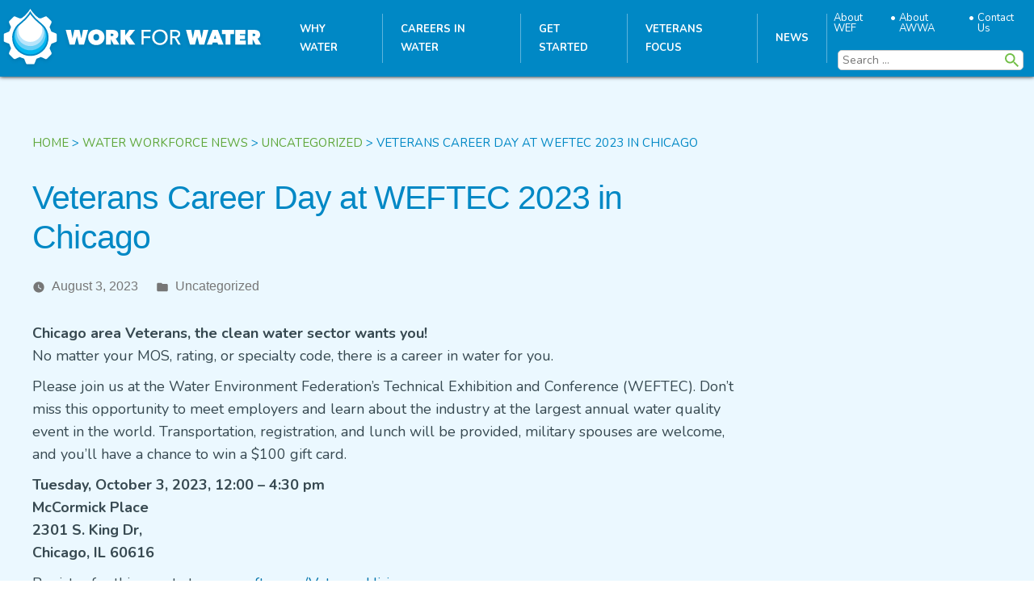

--- FILE ---
content_type: text/css
request_url: https://www.workforwater.org/wp-content/themes/work-for-water/style.css
body_size: 203
content:
/*!
 Theme Name:   Work for Water
 Description:  Twenty Nineteen Child Theme
 Author:       Matrix Group International
 Author URI:   https://www.matrixgroup.net
 Template:     twentynineteen
 Text Domain:  twentynineteenchild
*/
/*# sourceMappingURL=style.css.map*/


--- FILE ---
content_type: image/svg+xml
request_url: https://www.workforwater.org/wp-content/themes/work-for-water/images/logo-awwa.svg
body_size: 8276
content:
<svg xmlns="http://www.w3.org/2000/svg" xmlns:xlink="http://www.w3.org/1999/xlink" width="150" height="75" viewBox="0 0 150 75">
    <defs>
        <path id="a" d="M0 .519h74.04V74.51H0z"/>
    </defs>
    <g fill="none" fill-rule="evenodd">
        <path fill="#0089BD" d="M47.341 36.772c1.053 0 1.861.864 1.861 1.88 0 1.046-.836 1.881-1.86 1.881a1.87 1.87 0 0 1-1.863-1.88c0-1.017.803-1.881 1.862-1.881zm.006-.29c-1.225 0-2.181.988-2.181 2.17a2.174 2.174 0 1 0 4.35 0c0-1.187-.962-2.17-2.17-2.17zm-.934.949v2.483h.313v-1.052h.62c.57 0 .638.2.638.591.011.313.029.387.075.46h.313c-.057-.102-.057-.152-.08-.573-.012-.318-.074-.523-.416-.62v-.01c.336-.08.46-.33.46-.603 0-.676-.722-.676-.876-.676h-1.047zm.313.29h.683c.165 0 .615 0 .615.404 0 .454-.507.454-.672.454h-.626v-.858z"/>
        <path fill="#FFFFFE" d="M.104 59.605h2.05l.863-2.258h4l.849 2.258h2.19l-3.873-9.847H3.95L.104 59.605zm6.361-3.81H3.582l1.427-4.062h.03l1.426 4.062zM11.13 52.34h1.768v1.016h.028c.594-.89 1.456-1.185 2.163-1.185 1.018 0 1.739.38 2.149 1.283.438-.874 1.386-1.283 2.276-1.283 1.795 0 2.304 1.227 2.304 2.85v4.584h-1.894v-4.33c0-.678 0-1.637-1.089-1.637-1.258 0-1.413 1.494-1.413 2.44v3.527h-1.895v-4.33c0-.678 0-1.637-1.088-1.637-1.258 0-1.414 1.494-1.414 2.44v3.527h-1.894V52.34M29 57.658c-.707.395-1.499.733-2.418.733-1.173 0-1.993-.663-2.077-1.832h5.032c0-2.54-.763-4.388-3.464-4.388-2.262 0-3.378 1.735-3.378 3.836 0 2.384 1.4 3.767 3.802 3.767 1.018 0 1.81-.197 2.502-.578v-1.538zm-4.495-2.399c.084-.972.62-1.706 1.682-1.706 1.06 0 1.484.79 1.54 1.706h-3.222zM31.064 52.34h1.682v1.65h.028c.085-.676.862-1.82 1.994-1.82.184 0 .382 0 .58.057v1.905c-.17-.1-.51-.156-.85-.156-1.54 0-1.54 1.919-1.54 2.963v2.666h-1.894V52.34M36.563 51.014h1.895v-1.806h-1.895v1.806zm0 8.591h1.895V52.34h-1.895v7.265zM45.172 53.906c-.339-.155-.706-.268-1.286-.268-1.173 0-1.923.93-1.923 2.3 0 1.339.636 2.37 1.965 2.37.538 0 1.132-.197 1.457-.339l.085 1.565c-.552.17-1.117.24-1.895.24-2.39 0-3.59-1.622-3.59-3.837 0-2.102 1.243-3.766 3.52-3.766.763 0 1.314.084 1.837.24l-.17 1.495M47.109 54.343c.636-.48 1.441-.79 2.248-.79 1.117 0 1.64.395 1.64 1.566H49.95c-.792 0-1.725.07-2.446.423-.722.353-1.245.988-1.245 2.073 0 1.384 1.259 2.16 2.545 2.16.862 0 1.81-.453 2.248-1.257h.028c.014.226.014.705.085 1.086h1.668a33.21 33.21 0 0 1-.084-1.621 61.206 61.206 0 0 1-.029-1.82v-.93c0-2.146-.919-3.062-3.138-3.062-.806 0-1.795.211-2.531.55l.057 1.622zm.961 3.16c0-1.115 1.258-1.255 2.106-1.255h.82c0 .564-.084 1.086-.395 1.495a1.61 1.61 0 0 1-1.33.648c-.678 0-1.201-.267-1.201-.888zM54.304 52.34H56.1v.987h.029c.594-.832 1.4-1.156 2.39-1.156 1.724 0 2.473 1.212 2.473 2.85v4.584h-1.894v-3.88c0-.89-.014-2.087-1.23-2.087-1.371 0-1.669 1.481-1.669 2.412v3.555h-1.894V52.34M66.037 49.758h2.079l1.838 7.872h.028l1.682-7.872h2.686l1.74 7.872h.027l1.852-7.872h1.923l-2.572 9.846h-2.545l-1.782-7.87h-.028l-1.753 7.87h-2.558l-2.617-9.846M80.303 54.343c.637-.48 1.441-.79 2.247-.79 1.117 0 1.64.395 1.64 1.566h-1.046c-.791 0-1.725.07-2.446.423-.72.353-1.244.988-1.244 2.073 0 1.384 1.259 2.16 2.545 2.16.863 0 1.809-.453 2.248-1.257h.028c.014.226.014.705.084 1.086h1.67a31.122 31.122 0 0 1-.085-1.621 59.041 59.041 0 0 1-.029-1.82v-.93c0-2.146-.919-3.062-3.138-3.062-.806 0-1.795.211-2.53.55l.056 1.622zm.96 3.16c0-1.115 1.259-1.255 2.108-1.255h.82c0 .564-.085 1.086-.397 1.495-.296.395-.75.648-1.328.648-.679 0-1.202-.267-1.202-.888zM87.838 53.722h-1.4V52.34h1.4v-2.06h1.894v2.06h1.683v1.382h-1.683v3.386c0 .62.17 1.2.89 1.2.34 0 .665-.071.864-.197l.056 1.494c-.397.112-.835.17-1.4.17-1.484 0-2.304-.918-2.304-2.357v-3.696M98.553 57.658c-.706.395-1.5.733-2.418.733-1.173 0-1.992-.663-2.077-1.832h5.032c0-2.54-.764-4.388-3.464-4.388-2.26 0-3.378 1.735-3.378 3.836 0 2.384 1.4 3.767 3.802 3.767 1.019 0 1.811-.197 2.503-.578v-1.538zm-4.495-2.399c.085-.972.623-1.706 1.681-1.706 1.061 0 1.486.79 1.542 1.706h-3.223zM100.617 52.34h1.682v1.65h.029c.085-.676.863-1.82 1.993-1.82.184 0 .383 0 .58.057v1.905c-.17-.1-.509-.156-.849-.156-1.54 0-1.54 1.919-1.54 2.963v2.666h-1.895V52.34M109.17 49.758h2.078l1.838 7.872h.028l1.682-7.872h2.687l1.739 7.872h.027l1.853-7.872h1.923l-2.574 9.846h-2.543l-1.784-7.87h-.028l-1.752 7.87h-2.558l-2.616-9.846M122.854 56.022c0 2.089 1.4 3.752 3.803 3.752 2.418 0 3.817-1.663 3.817-3.752 0-2.398-1.654-3.851-3.817-3.851-2.149 0-3.803 1.453-3.803 3.85m1.98-.225c0-1.086.593-2.158 1.823-2.158 1.244 0 1.838 1.043 1.838 2.158 0 1.214-.383 2.512-1.838 2.512-1.441 0-1.823-1.312-1.823-2.512M131.717 52.34h1.683v1.65h.03c.084-.676.862-1.82 1.992-1.82.183 0 .382 0 .58.057v1.905c-.17-.1-.508-.156-.848-.156-1.541 0-1.541 1.919-1.541 2.963v2.666h-1.896V52.34M136.935 49.025h1.895v6.221h.027l2.262-2.906h2.234l-2.714 3.244 3.053 4.021h-2.403l-2.432-3.527h-.027v3.527h-1.895v-10.58M149.079 53.864c-.58-.198-1.004-.31-1.698-.31-.508 0-1.116.183-1.116.804 0 1.156 3.294.422 3.294 3.046 0 1.693-1.513 2.37-3.053 2.37-.722 0-1.457-.128-2.15-.31l.114-1.551c.594.296 1.216.477 1.865.477.482 0 1.245-.181 1.245-.887 0-1.425-3.295-.451-3.295-3.075 0-1.566 1.372-2.257 2.857-2.257.89 0 1.468.141 2.064.268l-.127 1.425"/>
        <g>
            <mask id="b" fill="#fff">
                <use xlink:href="#a"/>
            </mask>
            <path fill="#FFFFFE" d="M.104 74.376h2.05l.863-2.258h4l.849 2.258h2.19L6.184 64.53H3.95L.104 74.376zm6.361-3.81H3.582l1.427-4.063h.03l1.426 4.063zM15.485 68.634c-.58-.197-1.004-.312-1.697-.312-.509 0-1.116.185-1.116.806 0 1.156 3.293.423 3.293 3.046 0 1.694-1.512 2.37-3.053 2.37-.721 0-1.456-.126-2.149-.31l.113-1.552c.594.296 1.216.48 1.867.48.48 0 1.244-.184 1.244-.888 0-1.426-3.294-.453-3.294-3.075 0-1.566 1.371-2.259 2.855-2.259.89 0 1.47.141 2.064.27l-.127 1.424M21.761 68.634c-.579-.197-1.003-.312-1.696-.312-.509 0-1.116.185-1.116.806 0 1.156 3.293.423 3.293 3.046 0 1.694-1.512 2.37-3.053 2.37-.721 0-1.456-.126-2.149-.31l.113-1.552c.594.296 1.216.48 1.866.48.48 0 1.244-.184 1.244-.888 0-1.426-3.294-.453-3.294-3.075 0-1.566 1.372-2.259 2.856-2.259.89 0 1.47.141 2.064.27l-.128 1.424M23.245 70.792c0 2.087 1.4 3.753 3.804 3.753 2.417 0 3.817-1.666 3.817-3.753 0-2.398-1.654-3.851-3.817-3.851-2.15 0-3.804 1.453-3.804 3.85m1.98-.225c0-1.087.593-2.159 1.824-2.159 1.243 0 1.837 1.045 1.837 2.16 0 1.213-.38 2.51-1.837 2.51-1.443 0-1.824-1.311-1.824-2.51M37.072 68.677c-.34-.157-.707-.27-1.287-.27-1.174 0-1.922.932-1.922 2.301 0 1.34.635 2.37 1.964 2.37.538 0 1.131-.199 1.457-.34l.085 1.567c-.551.17-1.117.24-1.895.24-2.39 0-3.59-1.623-3.59-3.837 0-2.102 1.242-3.768 3.519-3.768.764 0 1.316.086 1.838.24l-.17 1.497M38.67 65.785h1.893v-1.807H38.67v1.807zm0 8.591h1.893V67.11H38.67v7.266zM42.656 69.112c.636-.478 1.442-.79 2.247-.79 1.117 0 1.64.395 1.64 1.568h-1.046c-.792 0-1.724.07-2.445.422-.722.353-1.244.987-1.244 2.075 0 1.383 1.257 2.158 2.545 2.158.862 0 1.808-.452 2.247-1.255h.028c.014.226.014.703.084 1.086h1.67a31.239 31.239 0 0 1-.086-1.623c-.014-.537-.028-1.086-.028-1.82V70c0-2.144-.919-3.061-3.138-3.061a6.53 6.53 0 0 0-2.53.55l.056 1.622zm.96 3.162c0-1.116 1.258-1.255 2.107-1.255h.82c0 .564-.085 1.087-.396 1.494-.297.394-.75.65-1.328.65-.679 0-1.203-.268-1.203-.889zM50.473 68.494h-1.4v-1.385h1.4v-2.06l1.895.002v2.058h1.682v1.385h-1.682v3.386c0 .619.17 1.198.89 1.198.34 0 .664-.071.863-.199l.056 1.497c-.396.112-.834.169-1.4.169-1.484 0-2.304-.918-2.304-2.357v-3.694M55.393 65.785h1.894v-1.807h-1.894v1.807zm0 8.591h1.894V67.11h-1.894v7.266zM58.53 70.792c0 2.087 1.4 3.753 3.804 3.753 2.417 0 3.817-1.666 3.817-3.753 0-2.398-1.654-3.851-3.817-3.851-2.148 0-3.803 1.453-3.803 3.85m1.98-.225c0-1.087.593-2.159 1.823-2.159 1.243 0 1.838 1.045 1.838 2.16 0 1.213-.382 2.51-1.838 2.51-1.442 0-1.824-1.311-1.824-2.51M67.352 67.11h1.796v.988h.029c.593-.833 1.399-1.158 2.388-1.158 1.725 0 2.475 1.213 2.475 2.85v4.586h-1.895v-3.88c0-.89-.015-2.089-1.23-2.089-1.371 0-1.668 1.483-1.668 2.415v3.554h-1.895V67.11" mask="url(#b)"/>
            <path fill="#FFF" d="M8.12.519L26.11 39.91h6.027L14.147.52H8.12M24.694.519h-6.027l17.99 39.392h6.027L24.694.52M15.512 27.717c-3.054-5.65-5.486-11.423-7.135-16.798h-.08c-1.65 5.378-4.078 11.142-7.134 16.796-.042.075 0 0 0 0C.465 28.93 0 30.452 0 31.953c0 4.597 3.731 8.321 8.337 8.323 4.605-.002 8.337-3.726 8.337-8.323 0-1.501-.466-3.02-1.162-4.236 0 0 .044.077 0 0" mask="url(#b)"/>
        </g>
    </g>
</svg>


--- FILE ---
content_type: image/svg+xml
request_url: https://www.workforwater.org/wp-content/themes/work-for-water/dist/images/icon-search.svg
body_size: 342
content:
<svg xmlns="http://www.w3.org/2000/svg" width="17" height="17"><path fill="#70BE45" fill-rule="evenodd" d="M12.15 10.692h-.773l-.267-.267a6.258 6.258 0 0 0 1.526-4.107 6.318 6.318 0 1 0-6.318 6.318 6.28 6.28 0 0 0 4.107-1.521l.267.267v.768l4.86 4.85L17 15.552l-4.85-4.86zm-5.832 0a4.374 4.374 0 1 1 0-8.749 4.374 4.374 0 0 1 0 8.749z"/></svg>

--- FILE ---
content_type: image/svg+xml
request_url: https://www.workforwater.org/wp-content/themes/work-for-water/images/wfw-logo-white.svg
body_size: 9554
content:
<svg xmlns="http://www.w3.org/2000/svg" width="334" height="78" viewBox="0 0 334 78">
    <defs>
        <filter id="a" width="107.3%" height="134.3%" x="-3.7%" y="-17.1%" filterUnits="objectBoundingBox">
            <feOffset dy="2" in="SourceAlpha" result="shadowOffsetOuter1"/>
            <feGaussianBlur in="shadowOffsetOuter1" result="shadowBlurOuter1" stdDeviation="2"/>
            <feColorMatrix in="shadowBlurOuter1" result="shadowMatrixOuter1" values="0 0 0 0 0 0 0 0 0 0 0 0 0 0 0 0 0 0 0.12 0"/>
            <feMerge>
                <feMergeNode in="shadowMatrixOuter1"/>
                <feMergeNode in="SourceGraphic"/>
            </feMerge>
        </filter>
    </defs>
    <g fill="none" fill-rule="evenodd" filter="url(#a)" transform="translate(4 2)">
        <g fill="#FFF" fill-rule="nonzero">
            <path d="M90.349 45.092h-6.293L79 26.524h6.554l1.995 10.44h.103l2.154-10.44h6.554l2.36 10.44h.112l2.013-10.44h6.395l-5.159 18.568H95.79l-2.622-10.487h-.066zM107.297 35.7a9.963 9.963 0 0 1 .786-4.026 9.045 9.045 0 0 1 2.163-3.052 9.738 9.738 0 0 1 3.268-1.939 12.566 12.566 0 0 1 8.174 0 9.87 9.87 0 0 1 3.278 1.939 8.97 8.97 0 0 1 2.181 3.052 9.963 9.963 0 0 1 .787 4.026 10.178 10.178 0 0 1-.787 4.064 9.214 9.214 0 0 1-2.21 3.137 9.71 9.71 0 0 1-3.277 2.004 12.098 12.098 0 0 1-8.174 0 9.579 9.579 0 0 1-3.268-2.004 9.298 9.298 0 0 1-2.135-3.137 10.178 10.178 0 0 1-.786-4.064zm6.629 0a4.766 4.766 0 0 0 .28 1.676c.166.483.424.928.76 1.311.32.37.72.661 1.17.852.93.413 1.991.413 2.921 0 .46-.188.87-.48 1.199-.852.344-.38.609-.826.777-1.31.19-.538.282-1.106.271-1.677a4.682 4.682 0 0 0-.271-1.638 3.549 3.549 0 0 0-1.938-2.06 3.942 3.942 0 0 0-2.922 0c-.442.184-.84.458-1.17.805a3.568 3.568 0 0 0-.759 1.255 4.682 4.682 0 0 0-.318 1.638zM129.863 26.524h7.996c.913 0 1.822.095 2.716.281a6.77 6.77 0 0 1 2.406.936 5.318 5.318 0 0 1 1.723 1.873c.463.902.689 1.908.655 2.921a5.262 5.262 0 0 1-3.249 5.01l4.682 7.49h-7.163l-3.558-6.638h-.178v6.639h-6.058l.028-18.512zm6.002 7.837h1.245a4.57 4.57 0 0 0 .684-.046 2.2 2.2 0 0 0 .702-.225c.215-.111.401-.272.543-.468.16-.237.239-.52.225-.806a1.48 1.48 0 0 0-.178-.786 1.208 1.208 0 0 0-.468-.43 2.032 2.032 0 0 0-.628-.188h-2.107l-.018 2.95zM154.32 37.695h-.056v7.397h-6.058V26.524h6.03v6.845h.056l4.954-6.845h7.34l-7.003 8.512 7.322 10.075h-7.66zM177.373 45.092h-2.593V26.524h11.582v2.285h-8.989v5.768h8.428v2.228h-8.428zM207.805 35.785a10.028 10.028 0 0 1-.75 3.942 9.13 9.13 0 0 1-5.168 5.112 10.6 10.6 0 0 1-3.933.721 10.487 10.487 0 0 1-3.923-.72 9.101 9.101 0 0 1-5.15-5.113 10.197 10.197 0 0 1-.74-3.942 10.3 10.3 0 0 1 .74-3.98 8.914 8.914 0 0 1 2.041-3.062 9.307 9.307 0 0 1 3.11-1.985 10.665 10.665 0 0 1 3.922-.702 10.787 10.787 0 0 1 3.933.702 9.438 9.438 0 0 1 3.118 1.985 9.073 9.073 0 0 1 2.05 3.062 10.15 10.15 0 0 1 .75 3.98zm-2.81 0a8.315 8.315 0 0 0-.495-2.875 7.21 7.21 0 0 0-1.424-2.369 6.554 6.554 0 0 0-2.21-1.62 7.49 7.49 0 0 0-5.824 0 6.47 6.47 0 0 0-2.2 1.62 7.49 7.49 0 0 0-1.405 2.369 8.318 8.318 0 0 0-.496 2.875c-.005.989.163 1.971.496 2.902a7.294 7.294 0 0 0 1.414 2.379 6.554 6.554 0 0 0 2.21 1.582 6.957 6.957 0 0 0 2.884.58 7.144 7.144 0 0 0 2.903-.58c.848-.36 1.608-.9 2.228-1.582a7.154 7.154 0 0 0 1.452-2.379 8.474 8.474 0 0 0 .477-2.902h-.01zM213.62 45.092h-2.594V26.524h5.946c.857-.004 1.711.09 2.547.281.75.16 1.463.455 2.106.87.603.404 1.096.95 1.433 1.593.369.744.549 1.567.524 2.397a4.457 4.457 0 0 1-1.264 3.305 5.908 5.908 0 0 1-3.249 1.601l5.197 8.521h-3.146l-4.682-8.259h-2.809l-.01 8.259zm0-10.44h2.987a8.174 8.174 0 0 0 1.704-.16c.484-.088.95-.259 1.376-.505a2.64 2.64 0 0 0 .937-.937 2.697 2.697 0 0 0-.937-3.745 3.745 3.745 0 0 0-1.33-.487 8.746 8.746 0 0 0-1.591-.15h-3.175l.029 5.984zM242.244 45.092h-6.292l-5.057-18.568h6.611l1.985 10.44h.112l2.145-10.44h6.554l2.341 10.44h.103l2.013-10.44h6.405l-5.197 18.568h-6.292l-2.622-10.487h-.103zM264.454 26.524h6.63l7.238 18.568h-6.789l-.936-2.734h-5.9l-.936 2.734h-6.61l7.303-18.568zm3.221 6.48l-1.517 4.588h2.978l-1.46-4.588zM287.067 45.092h-6.236V31.796h-4.57v-5.272h15.348v5.272h-4.56zM293.088 26.524h12.772v5.197h-6.892v1.592h6.47v4.85h-6.47v1.732h7.341v5.197h-13.221zM308.997 26.524h7.996c.91 0 1.816.094 2.706.281a6.892 6.892 0 0 1 2.416.936 5.215 5.215 0 0 1 1.713 1.873c.468.9.694 1.907.656 2.921a5.234 5.234 0 0 1-3.24 5.01l4.682 7.49h-7.163l-3.558-6.638h-.188v6.639h-6.048l.028-18.512zm6.02 7.837h1.218c.231.002.463-.013.693-.046a2.2 2.2 0 0 0 .702-.225c.215-.111.401-.272.543-.468.16-.237.239-.52.225-.806a1.573 1.573 0 0 0-.178-.786 1.208 1.208 0 0 0-.469-.43 2.032 2.032 0 0 0-.627-.188h-2.107v2.95z"/>
        </g>
        <path fill="#FFF" d="M66.656 30.948l-5.165-2.07a2.458 2.458 0 0 1-1.034-1.034c-.46-1.41-1.01-2.79-1.65-4.13a1.703 1.703 0 0 1 0-1.438l2.272-4.963a2.528 2.528 0 0 0-.412-2.06L55.3 10.11a1.602 1.602 0 0 0-2.069-.412l-4.449 1.851a4.496 4.496 0 0 1-.56.241h-.148l-.194.055a5.242 5.242 0 0 1-5.102-1.735h-.07a2.069 2.069 0 0 1-.467-.334H26.234c-.139.132-.296.245-.466.334h-.101a5.258 5.258 0 0 1-5.11 1.75l-.203-.054h-.14a5.18 5.18 0 0 1-.567-.241l-4.441-1.852a1.602 1.602 0 0 0-2.07.413l-5.358 5.125a2.528 2.528 0 0 0-.412 2.061l2.27 4.963c.205.457.205.98 0 1.438a34.401 34.401 0 0 0-1.633 4.13c-.22.44-.57.801-1.003 1.035l-5.188 2.069c-.672.26-1.093.93-1.034 1.649v7.435a1.626 1.626 0 0 0 1.034 1.65L7 43.75c.44.232.798.593 1.027 1.034.425 1.425.98 2.807 1.656 4.13.202.462.202.986 0 1.447L7.39 55.316a2.38 2.38 0 0 0 .389 2.06l5.366 5.375c.591.446 1.353.598 2.07.412l5.008-2.27c.46-.21.987-.21 1.447 0a24.889 24.889 0 0 0 4.13 1.648c.438.234.796.595 1.027 1.035l2.068 5.164a1.641 1.641 0 0 0 1.65 1.027h7.435a1.649 1.649 0 0 0 1.657-1.027l2.06-5.164a2.551 2.551 0 0 1 1.035-1.035 24.889 24.889 0 0 0 4.13-1.649c.46-.21.987-.21 1.447 0l4.954 2.271a2.427 2.427 0 0 0 2.07-.412l5.335-5.374a2.38 2.38 0 0 0 .412-2.061l-2.271-4.955c-.21-.46-.21-.987 0-1.447a24.453 24.453 0 0 0 1.649-4.13c.234-.44.594-.8 1.034-1.034l5.165-2.069a1.626 1.626 0 0 0 1.01-1.649v-7.435a1.626 1.626 0 0 0-1.01-1.65z"/>
        <path fill="#FFF" fill-rule="nonzero" d="M53.667 24.321a10.718 10.718 0 0 0-2.513-6.735c-3.99-4.037-9.006-7.374-12.934-12.142A28.086 28.086 0 0 1 34.222 0a27.456 27.456 0 0 1-3.99 5.444c-3.889 4.776-8.936 8.113-12.919 12.15a10.757 10.757 0 0 0-2.504 6.735v.56a8.501 8.501 0 0 0 1.377 4.527c2.862 5.07 9.862 8.695 18.036 8.695 8.175 0 15.19-3.593 18.045-8.672a8.501 8.501 0 0 0 1.4-4.55v-.265-.303z"/>
        <path fill="#00B7F1" fill-rule="nonzero" d="M52.298 23.987a38.363 38.363 0 0 0-.661-.903v-.038c-.226-.288-.451-.56-.685-.84a8.46 8.46 0 0 0-.778-.817 13.753 13.753 0 0 0-.777-.778c-.397-.389-1.02-.933-1.02-.933-3.375-2.987-7.093-5.841-10.157-9.567a27.619 27.619 0 0 1-3.998-5.444 27.012 27.012 0 0 1-3.99 5.444c-3.01 3.726-6.766 6.58-10.142 9.567l-.972.863s-.537.521-.778.778c-.249.264-.49.537-.731.817-.233.28-.467.552-.685.84v.038c-.225.296-.45.6-.66.903-6.322 9.139-4.823 21.56 3.493 28.93 8.315 7.372 20.826 7.372 29.14 0 8.316-7.37 9.816-19.791 3.494-28.93l-.093.07z"/>
        <path fill="#6ACFF6" fill-rule="nonzero" d="M50.244 21.778a10.132 10.132 0 0 0-.583-.778c-.194-.249-.397-.498-.599-.778-.212-.249-.43-.49-.653-.723a19.986 19.986 0 0 0-.708-.7c-.28-.265-.855-.778-.855-.778-2.995-2.644-6.293-5.18-9.007-8.478a24.259 24.259 0 0 1-3.617-4.876 24.531 24.531 0 0 1-3.53 4.822c-2.715 3.298-6.013 5.833-9.008 8.478l-.855.777s-.475.46-.708.7a19.39 19.39 0 0 0-.645.724c-.21.24-.413.49-.607.778-.202.264-.397.528-.591.777-5.618 8.08-4.314 19.083 3.037 25.626 7.351 6.542 18.431 6.561 25.805.044 7.373-6.518 8.715-17.516 3.124-25.615z"/>
        <path fill="#B9E5FB" fill-rule="nonzero" d="M48.448 19.872a11.843 11.843 0 0 0-.521-.708v-.038c-.171-.218-.35-.444-.537-.654a11.335 11.335 0 0 0-.583-.638c-.203-.21-.413-.42-.63-.622-.241-.233-.778-.684-.778-.684-2.66-2.334-5.585-4.597-7.996-7.521a21.972 21.972 0 0 1-3.18-4.34 21.941 21.941 0 0 1-3.112 4.285c-2.411 2.925-5.335 5.172-7.995 7.521l-.778.685s-.42.412-.622.622c-.195.202-.39.42-.576.638-.187.21-.366.435-.537.653v.039c-.179.226-.35.467-.513.708-4.973 7.19-3.793 16.963 2.75 22.763 6.542 5.8 16.386 5.8 22.928 0 6.543-5.8 7.723-15.572 2.75-22.763l-.07.054z"/>
        <path fill="#FFF" fill-rule="nonzero" d="M46.667 17.974c-.148-.21-.304-.42-.46-.622a10.78 10.78 0 0 0-.466-.575 11.716 11.716 0 0 0-.505-.56c-.18-.187-.358-.374-.545-.553-.21-.202-.661-.59-.661-.59-2.333-2.062-4.884-4.03-7-6.588a19.04 19.04 0 0 1-2.808-3.82 18.667 18.667 0 0 1-2.745 3.75c-2.108 2.558-4.667 4.526-7 6.587l-.67.591-.544.553a16.94 16.94 0 0 0-.98 1.136 15.128 15.128 0 1 0 24.438.622l-.054.07z"/>
        <path fill="#00A651" fill-rule="nonzero" d="M52.298 23.987zM53.177 26.032c0 .125.085.241.116.366-.03-.125-.077-.241-.116-.366zM52.889 25.247c.062.14.117.287.163.427a2.41 2.41 0 0 0-.163-.427zM15.664 25.006zM15.4 25.667l.163-.428-.163.428zM14.856 28.194v-.256.256zM14.957 27.378l.046-.272-.046.272zM15.174 26.398c0-.125.07-.241.11-.366-.04.125-.078.241-.11.366zM53.589 27.938v.256-.256z"/>
        <path stroke="#0088C5" stroke-width="2" d="M52.298 23.987a38.363 38.363 0 0 0-.661-.903v-.038c-.226-.288-.451-.56-.685-.84a8.46 8.46 0 0 0-.778-.817 13.753 13.753 0 0 0-.777-.778c-.397-.389-1.02-.933-1.02-.933-3.375-2.987-7.093-5.841-10.157-9.567a27.619 27.619 0 0 1-3.998-5.444 27.012 27.012 0 0 1-3.99 5.444c-3.01 3.726-6.766 6.58-10.142 9.567l-.972.863s-.537.521-.778.778c-.249.264-.49.537-.731.817-.233.28-.467.552-.685.84v.038c-.225.296-.45.6-.66.903-6.322 9.139-4.823 21.56 3.493 28.93 8.315 7.372 20.826 7.372 29.14 0 8.316-7.37 9.816-19.791 3.494-28.93l-.093.07z"/>
    </g>
</svg>
